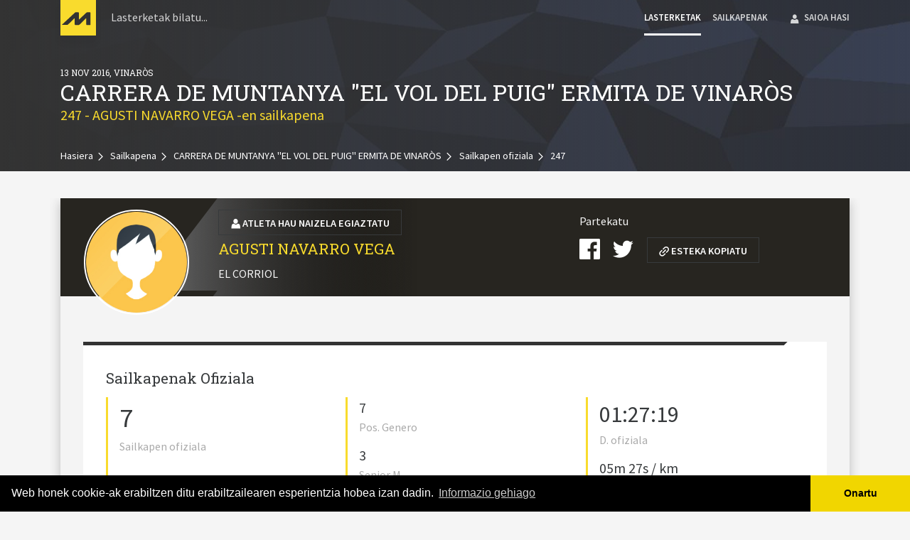

--- FILE ---
content_type: text/html; charset=UTF-8
request_url: https://sportmaniacs.com/eu/races/carrera-de-muntanya-el-vol-del-puig-ermita-de-vinars/57fb716b-809c-4271-814b-2617ac1f1aa8/results/athlete/247/results
body_size: 19295
content:
<!doctype html>
<html lang="eu">

<head>
    
        <meta charset="utf-8">
<meta http-equiv="X-UA-Compatible" content="IE=edge">
<meta name="viewport" content="width=device-width, initial-scale=1">
<meta name="google-play-app" content="app-id=com.sportmaniacs.app">
<link rel="android-touch-icon" href="//sportmaniacs.com/images/app-icon/app_high_res_icon_512x512.png" />

<title>Zure sailkapena CARRERA DE MUNTANYA &quot;EL VOL DEL PUIG&quot; ERMITA DE VINARÒS-e(a)n — Sportmaniacs</title>
<meta name="description" content="Zure sailkapena CARRERA DE MUNTANYA &quot;EL VOL DEL PUIG&quot; ERMITA DE VINARÒS-e(a)n ">
<link rel="canonical" href="https://sportmaniacs.com/eu/races/carrera-de-muntanya-el-vol-del-puig-ermita-de-vinars/57fb716b-809c-4271-814b-2617ac1f1aa8/results/athlete/247/results">

    <link rel="alternate" hreflang="es" href="https://sportmaniacs.com/es/races/carrera-de-muntanya-el-vol-del-puig-ermita-de-vinars/57fb716b-809c-4271-814b-2617ac1f1aa8/results/athlete/247/results"/>
    <link rel="alternate" hreflang="ca" href="https://sportmaniacs.com/ca/races/carrera-de-muntanya-el-vol-del-puig-ermita-de-vinars/57fb716b-809c-4271-814b-2617ac1f1aa8/results/athlete/247/results"/>
    <link rel="alternate" hreflang="eu" href="https://sportmaniacs.com/eu/races/carrera-de-muntanya-el-vol-del-puig-ermita-de-vinars/57fb716b-809c-4271-814b-2617ac1f1aa8/results/athlete/247/results"/>
    <link rel="alternate" hreflang="en" href="https://sportmaniacs.com/en/races/carrera-de-muntanya-el-vol-del-puig-ermita-de-vinars/57fb716b-809c-4271-814b-2617ac1f1aa8/results/athlete/247/results"/>
    <link rel="alternate" hreflang="fr" href="https://sportmaniacs.com/fr/races/carrera-de-muntanya-el-vol-del-puig-ermita-de-vinars/57fb716b-809c-4271-814b-2617ac1f1aa8/results/athlete/247/results"/>
    <link rel="alternate" hreflang="pt" href="https://sportmaniacs.com/pt/races/carrera-de-muntanya-el-vol-del-puig-ermita-de-vinars/57fb716b-809c-4271-814b-2617ac1f1aa8/results/athlete/247/results"/>
    <link rel="alternate" hreflang="pl" href="https://sportmaniacs.com/pl/races/carrera-de-muntanya-el-vol-del-puig-ermita-de-vinars/57fb716b-809c-4271-814b-2617ac1f1aa8/results/athlete/247/results"/>
    <link rel="alternate" hreflang="ru" href="https://sportmaniacs.com/ru/races/carrera-de-muntanya-el-vol-del-puig-ermita-de-vinars/57fb716b-809c-4271-814b-2617ac1f1aa8/results/athlete/247/results"/>

                    <meta name="og:url" content="https://sportmaniacs.com/eu/races/carrera-de-muntanya-el-vol-del-puig-ermita-de-vinars/57fb716b-809c-4271-814b-2617ac1f1aa8/results/athlete/247/results"/>
                    <meta name="og:title" content="Zure sailkapena CARRERA DE MUNTANYA &quot;EL VOL DEL PUIG&quot; ERMITA DE VINARÒS-e(a)n — Sportmaniacs"/>
                    <meta name="og:description" content="Zure sailkapena CARRERA DE MUNTANYA &quot;EL VOL DEL PUIG&quot; ERMITA DE VINARÒS-e(a)n "/>
                                        <meta name="og:image" content="//sportmaniacs.com/images/share/sportmaniacs-results.jpg"/>
                    <meta name="og:type" content="article"/>
    
                    <meta name="twitter:site" content="@sportmaniacs_"/>
                    <meta name="twitter:title" content="Zure sailkapena CARRERA DE MUNTANYA &quot;EL VOL DEL PUIG&quot; ERMITA DE VINARÒS-e(a)n — Sportmaniacs"/>
                    <meta name="twitter:description" content="Zure sailkapena CARRERA DE MUNTANYA &quot;EL VOL DEL PUIG&quot; ERMITA DE VINARÒS-e(a)n "/>
                                        <meta name="twitter:image" content="//sportmaniacs.com/images/share/sportmaniacs-results.jpg"/>
                    <meta name="twitter:card" content="summary_large_image"/>
    

<link rel="apple-touch-icon" sizes="57x57" href="//sportmaniacs.com/images/app-icon/apple-icon-57x57.png">
<link rel="apple-touch-icon" sizes="60x60" href="//sportmaniacs.com/images/app-icon/apple-icon-60x60.png">
<link rel="apple-touch-icon" sizes="72x72" href="//sportmaniacs.com/images/app-icon/apple-icon-72x72.png">
<link rel="apple-touch-icon" sizes="76x76" href="//sportmaniacs.com/images/app-icon/apple-icon-76x76.png">
<link rel="apple-touch-icon" sizes="114x114" href="//sportmaniacs.com/images/app-icon/apple-icon-114x114.png">
<link rel="apple-touch-icon" sizes="120x120" href="//sportmaniacs.com/images/app-icon/apple-icon-120x120.png">
<link rel="apple-touch-icon" sizes="144x144" href="//sportmaniacs.com/images/app-icon/apple-icon-144x144.png">
<link rel="apple-touch-icon" sizes="152x152" href="//sportmaniacs.com/images/app-icon/apple-icon-152x152.png">
<link rel="apple-touch-icon" sizes="180x180" href="//sportmaniacs.com/images/app-icon/apple-icon-180x180.png">
<link rel="icon" type="image/png" sizes="192x192" href="//sportmaniacs.com/images/app-icon/android-icon-192x192.png">
<link rel="icon" type="image/png" sizes="32x32" href="//sportmaniacs.com/images/app-icon/favicon-32x32.png">
<link rel="icon" type="image/png" sizes="96x96" href="//sportmaniacs.com/images/app-icon/favicon-96x96.png">
<link rel="icon" type="image/png" sizes="16x16" href="//sportmaniacs.com/images/app-icon/favicon-16x16.png">
<link rel="shortcut icon" href="//sportmaniacs.com/images/app-icon/favicon.ico" type="image/x-icon">
<meta name="msapplication-TileColor" content="#f9d606">
<meta name="msapplication-TileImage" content="//sportmaniacs.com/images/app-icon/ms-icon-144x144.png">
<meta name="theme-color" content="#f9d606">

                    <link rel="stylesheet" href="https://maxcdn.bootstrapcdn.com/font-awesome/4.5.0/css/font-awesome.min.css">
            <link rel="stylesheet" type="text/css" href="//cdnjs.cloudflare.com/ajax/libs/cookieconsent2/3.0.3/cookieconsent.min.css" />

            <script src="//cdnjs.cloudflare.com/ajax/libs/cookieconsent2/3.0.3/cookieconsent.min.js"></script>
            <script src="//www.google.com/recaptcha/api.js?render=explicit" async defer></script>

                            <link id="main-css" rel="stylesheet" href="//sportmaniacs.com/css/app.min.css?2.0.143">
                    
    </head>

<body id="the-body" data-spy="scroll" data-target=".sideNav" data-offset="80" data-route="Athlete:::eu">

<div id="fb-root"></div>

    <script>
        if(window.self !== window.top)
            document.getElementById("the-body").className += " iframed";
    </script>

<header class="layout-header">
            <div class="topBar topBar--fixed topBar--small topBar--withSearch"
                id="topBar"><div class="topBar-container container"><a class="topBar-logo topBar-logo-sm" href="/eu" rel="home"><img src="//sportmaniacs.com/images/logo.mini.svg" width="50" height="50" alt="sportmaniacs logo"/></a><div class="topBar-search hidden-print" id="topBarSearch"><form action="/eu/app/search-races-by-form" method="post" id="topBarSearchForm"><button class="toggler topBar-search-close" data-toggler
            data-toggler-target="#topBar" data-toggler-class="has-mobileSearch" type="button"><span class="toggler-icon icon icon-left"></span></button><label class="sr-only" for="topBarSearchInput">Lasterketaren izena</label><input id="topBarSearchInput"
           class="topBar-search-input typeahead"
           type="search"
           data-ws-source="//sportmaniacs.com/eu/api/races?prefetch=true"
           data-autosubmit
           name="nameRace"
           title="Lasterketak bilatu..."
           placeholder="Lasterketak bilatu..."
           autocomplete="off"
    ><button class="toggler topBar-search-clear" id="topBarClearInputButton" type="button"><span class="toggler-icon icon icon-close"></span></button><button type="submit" class="u-d-n">Lasterketak bilatu</button></form></div><nav class="topBar-nav-wrapper hidden-print"><ul class="topBar-nav nav"><li class="nav-item topBar-nav-search  hidden-md-up text-xs-center pull-xs-left"><a class="nav-link" id="topBarShowSearchButton" data-toggler="" data-toggler-target="#topBar" data-toggler-class="has-mobileSearch" href="#"><span class="nav-icon"><span class="icon icon-search"></span></span></a></li><li class="nav-item topBar-nav-races text-xs-right text-md-center"><a class="nav-link" href="/eu/races"><span class="nav-item-text">Lasterketak</span></a></li><li class="nav-item topBar-nav-results text-xs-left text-md-center"><a class="nav-link" href="/eu/results"><span class="nav-item-text">Sailkapenak</span></a></li><li class="dropdown nav-item text-md-center text-xs-right topBar-nav-cart cart-container"></li></ul></nav></div></div>
</header>

    <div id="notifications" class="u-pos-f u-w-100p u-z-6">
        <div class="animated bounceInDown">
                                </div>
    </div>

<main class="layout-main">
                    
        
        
                        
    <header class="header lazyload" style="background-image: url('https://s3.eu-west-1.amazonaws.com/sm-fotos.sportmaniacs.com/back/resize/320x75x0_default_dark.jpg')" data-bgset="https://s3.eu-west-1.amazonaws.com/sm-fotos.sportmaniacs.com/back/resize/320x75x0_default_dark.jpg 320w, https://s3.eu-west-1.amazonaws.com/sm-fotos.sportmaniacs.com/back/resize/640x150x0_default_dark.jpg 640w, https://s3.eu-west-1.amazonaws.com/sm-fotos.sportmaniacs.com/back/resize/960x225x0_default_dark.jpg 960w, https://s3.eu-west-1.amazonaws.com/sm-fotos.sportmaniacs.com/back/resize/1280x300x0_default_dark.jpg 1280w, https://s3.eu-west-1.amazonaws.com/sm-fotos.sportmaniacs.com/back/resize/1920x410x0_default_dark.jpg 1920w" data-sizes="auto">
        <div class="header-stuff container text-xs-left">
            <h2 class="text-uppercase h6 u-mb-xs u-fz-xs">13 Nov 2016, Vinaròs</h2>

            <h1 class="h2">CARRERA DE MUNTANYA &quot;EL VOL DEL PUIG&quot; ERMITA DE VINARÒS</h1>

                            <p class="text-primary u-fz-lg u-mt-neg">247 - AGUSTI NAVARRO VEGA -en sailkapena</p>
            
                    </div>
                    <div class="container container-breadcrumbs u-pt-md">
                    <ol vocab="http://schema.org/" typeof="BreadcrumbList" class="breadcrumbs breadcrumbs--light u-mb-0">
                    <li property="itemListElement" typeof="ListItem" class="breadcrumbs-item u-m-0">
                <a property="item" typeof="WebPage" href="https://sportmaniacs.com/eu" class="breadcrumbs-link"><span property="name">Hasiera</span></a><meta property="position" content="1"><i class="icon icon-arrow-right breadcrumbs-separator"></i>            </li>
                    <li property="itemListElement" typeof="ListItem" class="breadcrumbs-item u-m-0">
                <a property="item" typeof="WebPage" href="https://sportmaniacs.com/eu/results" class="breadcrumbs-link"><span property="name">Sailkapena</span></a><meta property="position" content="2"><i class="icon icon-arrow-right breadcrumbs-separator"></i>            </li>
                    <li property="itemListElement" typeof="ListItem" class="breadcrumbs-item u-m-0">
                <a property="item" typeof="WebPage" href="https://sportmaniacs.com/eu/races/carrera-de-muntanya-el-vol-del-puig-ermita-de-vinars" class="breadcrumbs-link"><span property="name">CARRERA DE MUNTANYA &quot;EL VOL DEL PUIG&quot; ERMITA DE VINARÒS</span></a><meta property="position" content="3"><i class="icon icon-arrow-right breadcrumbs-separator"></i>            </li>
                    <li property="itemListElement" typeof="ListItem" class="breadcrumbs-item u-m-0">
                <a property="item" typeof="WebPage" href="https://sportmaniacs.com/eu/races/carrera-de-muntanya-el-vol-del-puig-ermita-de-vinars/57fb716b-809c-4271-814b-2617ac1f1aa8/results/official" class="breadcrumbs-link"><span property="name">Sailkapen ofiziala</span></a><meta property="position" content="4"><i class="icon icon-arrow-right breadcrumbs-separator"></i>            </li>
                    <li property="itemListElement" typeof="ListItem" class="breadcrumbs-item u-m-0">
                <a property="item" typeof="WebPage" href="https://sportmaniacs.com/eu/races/carrera-de-muntanya-el-vol-del-puig-ermita-de-vinars/57fb716b-809c-4271-814b-2617ac1f1aa8/results/athlete/247/results" class="breadcrumbs-link"><span property="name">247</span></a><meta property="position" content="5">            </li>
            </ol>

            </div>
                </header>
    

    
    
    <div class="container">
        <div class="summary-box">
            <div id="athlete-card" data-dorsal="247"></div>
        </div>
    </div>

</main>

<footer class="layout-footer">
                <div class="footer">
        <div class="container u-p-md">
            <div class="row">
                <nav class="col-md-6 text-md-left text-xs-center footer-legal">
                    <ul class="dottedNav dottedNav--dark">
                        <li class="nav-item">
                            <a href="/eu" class="nav-link" data-no-current>© 2025 Sportmaniacs</a>
                        </li>
                        <li class="nav-item hidden-print">
                            <a href="/eu/legal/policies"
                               class="nav-link">Ohar legala</a>
                        </li>
                        <li class="nav-item hidden-print">
                            <a href="/eu/legal/cookies"
                               class="nav-link">Cookie-politika</a>
                        </li>
                        <li class="nav-item hidden-print">
                            <a data-ajax-modal href="/eu/contact" data-replaces="#contactForm"
                               class="nav-link" data-toggle="modal">Kontaktua</a>
                        </li>
                    </ul>
                </nav>
                <nav class="col-md-6 u-fw-600 text-md-right text-xs-center hidden-print">
                    <ul class="dottedNav dottedNav--dark nav">

                                                    <li class="nav-item ">
                                <a class="nav-link"
                                   href="/es/races/carrera-de-muntanya-el-vol-del-puig-ermita-de-vinars/57fb716b-809c-4271-814b-2617ac1f1aa8/results/athlete/247/results">Español</a>
                            </li>
                                                    <li class="nav-item ">
                                <a class="nav-link"
                                   href="/ca/races/carrera-de-muntanya-el-vol-del-puig-ermita-de-vinars/57fb716b-809c-4271-814b-2617ac1f1aa8/results/athlete/247/results">Català</a>
                            </li>
                                                    <li class="nav-item ">
                                <a class="nav-link"
                                   href="/eu/races/carrera-de-muntanya-el-vol-del-puig-ermita-de-vinars/57fb716b-809c-4271-814b-2617ac1f1aa8/results/athlete/247/results">Euskera</a>
                            </li>
                                                    <li class="nav-item ">
                                <a class="nav-link"
                                   href="/en/races/carrera-de-muntanya-el-vol-del-puig-ermita-de-vinars/57fb716b-809c-4271-814b-2617ac1f1aa8/results/athlete/247/results">English</a>
                            </li>
                                                    <li class="nav-item ">
                                <a class="nav-link"
                                   href="/fr/races/carrera-de-muntanya-el-vol-del-puig-ermita-de-vinars/57fb716b-809c-4271-814b-2617ac1f1aa8/results/athlete/247/results">Français</a>
                            </li>
                                                    <li class="nav-item ">
                                <a class="nav-link"
                                   href="/pt/races/carrera-de-muntanya-el-vol-del-puig-ermita-de-vinars/57fb716b-809c-4271-814b-2617ac1f1aa8/results/athlete/247/results">Português</a>
                            </li>
                                                    <li class="nav-item ">
                                <a class="nav-link"
                                   href="/pl/races/carrera-de-muntanya-el-vol-del-puig-ermita-de-vinars/57fb716b-809c-4271-814b-2617ac1f1aa8/results/athlete/247/results">Polski</a>
                            </li>
                                                    <li class="nav-item ">
                                <a class="nav-link"
                                   href="/ru/races/carrera-de-muntanya-el-vol-del-puig-ermita-de-vinars/57fb716b-809c-4271-814b-2617ac1f1aa8/results/athlete/247/results">Русский</a>
                            </li>
                                            </ul>
                </nav>

            </div>
        </div>

    </div>

        <div id="fb-root"></div>

    </footer>

    <script>

        window.FixedFixed = window.navigator.userAgent.indexOf("MSIE") == -1 && window.navigator.userAgent.indexOf("Edge") == -1;

        if(!window.FixedFixed)
            document.getElementsByTagName( 'html' )[0].className = 'fixed-supported';

        window.config_data = "eJzNfW1z4zay7l9hXOXKpmrkzCTZvEzl5FyNTNta25JWkpOdqTmloiWOzEgidShyNuOc+e+3G+ALXhogSCn33C/JWHz6AYhuAI1GA/zzLE+3Z6/P3n/9/uvDPkmzXRBHwfJwsUx2Zy/OHvrw7KHf+/6bb7///sfeN/BTsI/gt6cs2x9eoxT83Qv+fbhQpdmT919ziYssDaI4itcHSbb8lRAGuWWyD9M4WiaSTPzyp2Xw+N0frz5chH+EyzwLe1hAmPf+HR6y3quLYBc8JzFWiRHt02Ql1mW/iINdCJRimcWTfRpm2acSMNMBH8P0ECUxPPzm4uXFq+++hd+p35YHfFEofx9tQ/j7d/nPVfiYr89efwi2hxDAwfIpXIRx8LgNV2evszSHH9kLl39cvQHxVy+/f/Xtq79/+8PL77/76acffkKeIAsXH5J0F2Rnr/8E2g9BvoV/np0v4WmIhZ6vvPNH7/wt/p3Lf+8z5e+t/PcyUOTxHfGPFf87lfg+ww8JaOOANblJduHr169ZDd5/HWLzFT8x0vdfw/+qn1i9AJULP8X8p7j+6UPKfoL/VT+xFwANZ8JP3Jjhf9VPKadPS3r2F/x7FP6RTYNleBArCjj8SXlcVZp+XL2A4XH5MvTj6sXox9VLGh6XL0w/rl6eeMyfFL8OtsHhEH2IlkEGxnygGiY8gHFZsGIrNWHFJmvECu3XhBUbswkrtmwjVmjmJqzY5lYsh1WQq3y7nQbxBodJwibxf/zh+6//DD+GcfZZF1It1UlItV83IcWqnYRUW3cSUnuAm5DSL5yE1N7SLFT3IRrbz562YRb6+PfkKcmSJs3uGaiigH+skvQQbI1kNo23JrNZQnsyi4W0JrNZTmsym0W1J7NYWmsymwW2I6Mt08bxcAhTHJcGabiKMsVQwft5/3UOiMWSPwZRZKcFBaNsJygYYEvB2tjaCQqG1U5QMKKWgrXBtBMUjKOFIJOx4WdhkC6f2Iz05tMkTT5G8TIkh6kDQ4LovkDZxPWBqZW4PhS1E9cGn1bi+nDTSlwfYNqJa0NKK3F9EHEXF4eNJilHG4F/8x91cRcbsYi72IhN3MFGLOIuNmIRd7ERm7iDjVjEXWzEJG63EZPUFaxTiTmFY3uMrvf4qYfLWVJQnVOcBdU5xV1QmVOcBdU5xVlQnVPcBZU5xVlQnVPcBOs5xYBnyOs0yffkILHGJ2Ao7P+fVbw+Ktjx+jDQgNf6vR2vd3Q7Xu/ZDXitK9vxet+14MXOSsMGyW4fxJ9IRS35M5Ap/[base64]/[base64]/bgga70Ys5G1XpJZydouzGxkrZdnNrLWizQrWdulmo2s9YLNSNZi2Wbk6DZHSJyWntBtdmjP3tmo3di7WrkTe2ezd2Lv3A/c2Lt2DCf2zj2lmb1D19FIp+EaVp5hGq7u4P/X2+SxYQMirQTsDOa+4spg7g/ODEabd2Uw27Urg9l2nRmM9unKYLZBJwbKzhoEXYfiJhKnEbexJi4DayOJy/jZROI0TDaROI2GjSQug14TidPYZiVpGMIUWfPhyUOYfowYi3BoraSkpQXT6iAt2FQX6dqYOkgLVtRBWjCfLtK13XSQFgymrTQTbCnUwkYqsyNZXG3FzuJqMw0sjrZjZ3G1ITuLqy01sDjalJ3F1bYsLM02ZhHuZ1m422ddbA4PlTBh/GUXRFsrfWtjbEff2kpb0rc133b0re26HX1rg29J37YntKNv3UVa0LfoO0bWwVO43Nwl68ht5A7y7MnUMSWq5h7jTNXcO9ypGnuCM1Wz1TtTNVu4O1WjNTtTNVuuG5XNSm0M7kap2fqWlSvTdBjCKZoOQzVJ035Ipmg6DL0UTYchlqRpP5RSNB2GTI2m1dAoSs/y3S5IP3WzuyUafZJnGlcH4zNydbBAM1d7MzRydbBFI1cHgzRztbdKI1cH06S5WtmnQjEJPu3gQTcT3XNhjaqDhZqoOhiokaq9fZqoOpiniaqDdRqp2huniaqDbZJUrUxTZhBcVDb/49W/spkWlzS62/0Cbwm20+s3cZ6UXr+v87T02q2eJ6XX7/48Kb1+Q+hp6bV7RE9Kr982ejp6xnwq1vlTEG/eJrncmXafevs0+RBtwybqDOV7n5LcSi10pFNTC53o5NR1Bzo1tdB5Tk0tdJyTU9ed5tTUQoc5KTVjPSnjOF2pc08HfvgtQaL60ilLUcd1n1ZFHded2hV1VPdqVdRx3a1VUcd1v3ZFHdUdWxV1XPd0L6prd7WW4KdpknZb1IQoambssLZpYOywxGlibL/SaWDssOBpYOyw7mlibL/8aWDssAqyMbZaDNmIiPmoFW1z1yGmob+ohK7W36KEjr3BvYSuvcO9hK69pUUJHXuPewlde5NjCe17l0zMFlsCs9y/WNisJ5DSEkJ/[base64]/dgpeyks7AS/pmx3Lq3hknege9tskWP1VnYJiP13XIOt+sg5Csp+sm1Dsp+ssFPvpugzJfrKOQ7Gfrvto7J060XWYLBMtRsDmo3Xx6D1+KSaPsxS/FPPnPjlkwXYADxRx1aVpKa66MW3FFdelpbjqrrQUV12UtuKKW9JSXHVF2ojX7oeLlGB+vwbbaBXoKyjdlfnIkaFF3uoOO8hbfWAXeZvj6yBv9XYd5K0urou8za91kLc6s03yBg+WFmNfY2xvO2CJ+E3N6/KTjVZGJ2tqxehkX+0YXSyuFaOTDbZidLLKdowudtqK0cly3RkbbFklug4zTLrQ7xXTKYoMC1nCaqmkhNUSaQmbpZESVksiJayWQkvYLIGUsGpalzBosgYKRjBJHQI8ewQZRa2atItaVdogatOtXdSqZLuoVdsNoja120Wt+reIGgyhlGBhmQU7nLKIDov6JCphD/zcAAvNLFCgQVy1iZbiql20FVdso6W4ah8txVUbaSuu2ElLcdVW2ojX9kJIXSXpOskmweHw7yRd9X8P/jCayQcGNcnQtmGXoQ2iQYa0ArsMrXq7DK3vBhlSyXYZWrMWGVWdBqgpWMThvX0Bo+TIMJCDHBngcZGjQjcOcmRQxkGODLe4yFGBFAc5MkTSJKcEP3T4LDwcMOoefKRm+gN/[base64]/ARbE1T40FoDVPycWgNU/[base64]/yTO2Vati1eaxYdW2smKVhrNh1Va0YdUmtWKV9rVh1cY2YuuW1yGT8WxOdHdZTwVI+74pBdI+XUqC1K+SUiDtg6MUSPuWKAlSPxNKgbQvgGqgulvLz/r/6P/L1IYXvx8SDUk2JIkkW5NGUk1KIsl2JZFk49JIqoVJJNnMOlJpawEA9ks3Nr/go0IQjawgiMZVEXqjKgiiMRUE0YgqQm88BUE0moiQGos/mEXrON9TkQz2QERo8QsNoUUtdIQaq9AQWoRCQ2hxCR2hRiM0hBaDkBFC5EF+YOrDHFZan4yl243G0i1owJJtSWPpVqWxdPsasGRL01i6zQms2volBDe675NVvqXi2bjNvdixpypUVYAFqra/[base64]/oOQXoZ7bfJru33ign+FSeimI/sQhbmI7uPjfm4rmNhPrLbWJiP7DI25uO6i4X5yK5iYu7cTTTCQRJ/iNIdsQbrQr/kbBQ9lSJxQnoqn+KU9ETyxQnpqUyNE9JTaR2npCdyQE5ITyWMnIq+Xlsfx3r/acLvU5M7Un3PmoIh7xtUeaiLAlUMdcOfgiGv5lMw5J16Koa6DE/BkLfYiRj2WH1ELPPEG+r23K2WoIYLGymo4cJFEkpfmEhBDRceUlDDhYUklL5wkIIaLgzUoEqLSwjMsnJr/bJn6GJWTZjFrFqxiNk0ZBazasssZtWcRcymRbOYVaMGMYN2ZTT1vVdRpg68iGCDYmmwQZ0GMK1EGmxQHQ02KMwAptVEgw3KIcCaSkSMcLDKohDhkBUp1nxdLV1a49WztFjjNbKkWPOVsKRY8/[base64]/DP1QqWD1EW7j4reCoFw4an0jGseCI1w4an0jRseCplw4on0jdseCqVw4ivQ08G2CRYbtxVhf8/oAgl3ag4q3SjGu3STUq1Sjeq2CrdqHC7dJP6rdKNxmCWtpiGJDQNd8nH8CpNdlYrSRlMMC5NjraPZjnaMhzkSJtolqOtoVmOtgMHOdICmuVo3TfIqVrX4JPgk1XP++CThKK1qqJoHWooUmMqitaPiqK1oaHItldRdEtLKLVd+UN8Unw1b3wrN2kZQhM/VaTChbZ1gQuN7ASvW9sFLjS7C1xofyd4rQgXuKCRRjgnbkIR39/QZN7LHxegxG0qcxC3qdBF3KJSB3Gbih3EbSp3EbeYgIO4zSSaxGkTMUrdjmlDKT522Su/[base64]/fgmdYJndBWrcjd/pAj+rGO1yGwKjXW9DYdQLbgiMdsUNgdEuuaEw6jU3BEa76EbF1HNS8ejXMD1E5Od3PvInF/unvYRT286EU9vPiFPa0IRT29GEU9vSiFPa04RT25TE1e0qP56FGb9/lGjgA7j57BmB1S9FNmP1S5EtWO1SZDNWvxTZjNUvRbZgtUuRzVj9UmQDtlaACpmkyR+f1OaPcBoNttvPAkBqcwogNTQJEFuXAkhNSgGkdiQBYuNRAKnFNEDRTOLvg2C7zLfaZzL5dTcplPMn/FcFancHmYDazUFGoHpvkAmo3RpkAmp3BhmB6o1BJqB2XxAJrE1Rev5btFqr19uHu8cQ02L2wTr8fPH7QYQJTWyDCQ1shdXNa4MJjWuDCU1rhdUNa4MJzWqE8drrT+fhQWnTDH6pHwitKD8Q2k15ULeU/EBoG/mB0BrKg/r95QfCGwsP2G/s788vzrZ8tg4xkwDWj/FhGxQHN/48u74bv+nfLW7G9/7iTX808qeAvM7T0NukSQxLTBBYh94BP2SzC9Iw9qJ1nuZB7K3COPDC52CdZ0hcEN351/DfyfhuOBj6M+AaPwWpt+UuroIajMe3HMQH3h7eFJxFGwHo3/eHdwC4CbeP0Sr0wm24yaBi0SYRUJP+bPbbeIq3Dk+CQ/AUZc/C07l/509uxiMfHs+B4AO8V7ARng/vWSUuw8ckToNNKj6c+rOHO7xvchZE202wh5cWH/YvF/fjKTIPQSxP08hbh09RsE6E2k2HI2QY7vZptIvE1roc/za6G/cvWemHTZCuA/Ex1Ho+xqr14cHzJhIrxp4Jj+onvw4vfSb1BlpMetPL4eRufN/H0qqD78WjwXg07w+wmrd4Ue4my4WHo/49e8Vn6e1nD1N8wOr3GOEzoag3w+n85rL/Fh7+I4iS7DnsrfALanVd+nPkvFR+RAF/nYvl3EPVbtAGom3wCO6n8Oit30d7fUilX6/90SW34zAOU9FQ7vt3WOh19JzE4bNkQ1d+8dDfgSJ35dN1GK/CdPFSlSp+f2US+AYe3Ed/hCtR2YOHe380X8zfTtirJygWZ7m3S6RGGA3h6ag/EhQwRAH8r2Tzk/F0Xtj8PpHbYDSuypOKWkMTElUaPdy/YU1WI0Ghj4FkWIO7hzdoINv8Ufi1f3kJnWRWd1KxY45nc2Zcl1j/CX731dskEmTUnw/Ho/7dcI6qHwXPMDIFMAwE0usMxg+j+fQtM+rnCAaBvPcUQm8LtnJ50/Gvw9GAFZYmj1GcPUsvwAu5iVLx11n/V2YUmEEjYG/8we1iOJoNpsMJVrHoAD0YBqFqXriOgudM6q7TPiv5LsCPfm1CUaf4CMcZ1tHjxyQVx7hfuZL8Dbz1diVWbXgpanEIQy6e2NpgI3mrUlOBUmlAXqXJOg0yYcAdXw9HfBRLAu8pOETS+FS0WAi8gfJgMSsatAcjszZeLMbT6/5o+I7ZTj/OEphanmGkDGGq2EQxlJSm0GAxNEbs/Q5/COWO/H/hW93AqBnGa7lg/1fkwydSJ53618PZ3J9i8ZdD1Ara3c+Bt9wGh8N/fBmHOcxX2y+9DIbSMPuPLxePMPltvvSe0vDDf3x5Dv7T+Ze/gAnGqwjbEKoFdp4+woSRe6C0XYRTw8/gc/3S23hgiCkMXDDVwaCdXZDVuL/3p4NhH+eoGfZBeNcoWB56IbSWty0tAafNGOfNTQL/wM99ogoDaJEDDo2BUJRUUNnK0utuigHa+xBlf4AtriNo5tzDoREoYBpKPDBlmKJfeF7bpnFpGXO7CL1FrjLeyB7FOXgCyySGSdzbp8kyPIARh15xWnQZvc9fvvzwbewF0G7eEg0nDbz3+TcvXy3PMR52zv698qLdfhstGQp+3WdBLfrJW+b4dBdBx2Ds0ADFC78/42/8/qxokvdncfCxt43ijVc0DjxirfH+DJsDv9+3DbCLJefvz3455F79A2uIF94hP3jgtGDx4SqDSh2wzGUQL8OtVK1dsmJHLavfXnjBKtwxwVdMiHgb9uuh1iFZYf3tpHdYokKXMKaGB3wJ4U+kz7kKRMtlb3bxPhas/e385h7HJ+i92U7sjnfjAQzc7/qX4ykbmavOX0MeRjBPDa9HPvo4/mEbRtok9Jvv45jVP0gjPvNiKidGdchmfN5FR28jj7Iw880XMOtM56zIh/3h4uICOkQQwZtvwGH1VnwA/EL0AP37yXgxm8AstJjd8Fl1fgHtsmXnMqf90e1wdD3vv7nzF4P+HKa1CgaT2oW3CcRuAI/B+4U+IGLqx+Orq2ExZIw/QGeTPGNwKe94W4fS74Px5O3dcHTLWjELNziP7iNp+unf3fHpRWySu/5sDhXiHmj/eQO9dh+Llb0a392Nf2NuWgqNJBLyR/Di9VPo9UKzQXuLT2Xn+A6cY3+KiroDFaaSV114/lCxycMEEL+Fj94TGOXG4/GWXgCaSoPHaFuNM9XfxewCw8hhH6bY0aEJQfoRhtHoGRcmwSqKhTfsDwb+BF9/jOOW8H7ouQ9HV2hlw2pQ1v33qT/oT+aDm/7Cn06ZpU/DQbDPlk9BL4TyWNJmGFx49+EhXIXPLzxwPZLMewwyNLdnqOwW1cUux2FLJhhSX3+F63yw0sXDBF1htNUxuv9/wLSArbmBuSN4BjcjBx8W9AyvhZEXtiIAT6w/vJdcDWiAEKeFxAvKtYIXbfLDOohAMl+FXwjS8361cAgijovqx/fgrYFz/2Y+nDOHuFp84BQDC69CE2uczaF+CczdoCEYq59x2SiqySs2nQOmDpG+5K5fQKo5eO2HiJRZDKY+zCvSoojBoU8ksGbFk9R5gK+8wWYu+z1yjfzfio48K7jA8Zv2r4vFH3plYFWgNWj2x5ARMpvV5dhAUS4bcb2UJtseKoq/x4p7eKosNLuwApPevL6HTBW4KlaA5zFMPOceVHBLNhkhWq0DpaIeq0UhdN/hiKNh5TO6ZEspWHuhRxFIz2/A2xlPuet8yJK0GLJqwHzMV27XQY7py7hoh5pPr2EoLtfmaFH/8Ad8KZ3yxTyseEPmCZMCpY3IflVpZ+gF5YWXeWD+CFrmGv5agnewMZG+eZjPx9wT5mMBiRICCny03XivXnrgA+VZ/uyBrYOy0erzC88HY0GvHS1nBT5ZjuMReEhs4ApXlTV4wY79BKjgBXPYVsWb7MuQBVgdLmleQ62Yvw61uucREBjG3/h31RJKiYKo4MkdzIM34zu2CI7z7VaHlCPZG1hqJbBy9Z6IAAtr11wqoGqhqkJCvIWASVU5u86zP2DAhkHxe5gyoYfgx5FpwbKCpAibEHAmq1sOxlq9tlP/3sd1bVXbW5xjcNGWBWw1Usx3tQQ3BFT7sxdsQcEwhihKWidrUCfq8j+92y0sxmBsfgrBK7yQmMDc74dzaclFARYY/[base64]/s3l9/gnF31aJi8AzaJhzGYCrhPVVhkw52NxxDjm8xEMASGU533JkrRXNBnwbn+C7lORdisqrYQOyNQ9sqXqLL+nCtENzfibtNzJlYZx6O6F0GzAq58E3Qivn8pPoapE9wh7IDQ8uLrFsSKMuSRyhCx1fDyCPF78hT/H/wu+sUy2VFwbeAqzbDs/YKEebDaeD8fdsF2+wt/PW18gUUQf24gPGJ0ouhgrXw1hB+0evKldm6vbVNlGeti8DCdFnEmPnnthZHbLAZOhVQhPkWVFepUn/Jty0YUtMJWZ1mCHTAzSLvNKIJkNaQLw99T8IwedZ6pna4Ys2+Zc8GHVFVrbuO2INC/w30CFrsMmF+a1aM2G+mE6cE4YmO7g7+Up3zcLnD+v6A5eASVcpSYsp6rEfwFH6fMU71Qg6opmqqAy+2r8cOoWGy/YDqEWcCTaxNTxXI3CPsKn2xgLQIO5CaSalLNe7f6VDfz+9PBDZ/rwSykcbX2etmuVTk5EBKySQlrKiYEk9uWv7Eo61/jAp8vuetQM3TQ54x74zq46t01HKwhTDVy/s/aVRX8d7Uy/fnNnT/3F/988Kdv6ykl2zLwGxtYfmucPF94K2jYA/g9bJ7AMD9bEYHWwBtinKbyi05RVblPonEDQakq20yw4ORa3pZ1IjXDxNSaKAXMx5M3/[base64]/sJdg7msmeh+hj4L3n07BxaANzN9TmuX2G1GcrA0Xjq/xP7FHjXMF/gHlCxVbDO+XCL7lheOK1sHi32ApSGn/v9e7UtZcSVDxZYRKOuwBPHsakwW7bvdaFo8srHUAb+T8UIAdNfh/5vi2KgwLctbo4+x/L5tF/rXo6z+tc86nCLuxwJ37QjYrFlFNYIu/ZHJYZvCauAmoR4UsZkmXwdmJVgl+PpjIEu+Qiq15Tvnc7LDUv5YbW7ecPcK/W5EDG+vPCSOmgsoZRdeulZ8QqXxheY/cYCisN1mGqaeDO8ZUYMxW62pR2L5A9soE2g6hudGGNlrLNjMP2gPi5CcMw5EgNvBhz4o3MViwFY8pVYOL/YdTVF88vNV5yUNQZtx7b/ML+xRWWWpT+V1g4PIScP92y1XS5jYCENnoEoUo6CN/0ZhrLRVGpX8ln3s3hgTGTQ1kHv5IhGuTSpBHDbcTh68OVdgfox88iEypBV4N5n5a9xBzSJVwnb7UU/P8euz973QqQnZsTSpisMuTwWl9J1ZXFLHB31MpVIam5xF199v6ZmE5w3lj51wzY8MPJauu9M4KnY32b7BPGmypm60OXqoDtf6bPHA7TF8eC2YmXZWetkh5MGj+QyHG6nM7emApY762LIWEfjLgjla5YbIdXozORwP0kuhW8qHSRPSYHKRVSzPl0CGh/Lkin4b8s0NLZRDmIwvrL5D/zUZ9zZ+E9VUti7wIjTM8aNPKgmmjL+8x20XFIEkyRBmKFm1+O6ptdJwArK2V40i+P4Y54rRwWnvZ53J+z4h0Uo/UU9N4a4xmXBCrG1wDBH4M/dQ8mo6FcVuSnfRBH4phK4D1Yp+IKYewBmB74jHyMFA8D++Jyz/RCNhe8LVYsG5fm39aYNdOGdF+0P+Q5WDNsk9Q5R5gWgpBe4v3+AYTCE1ZwXrKJ9dIiW4NrA4BhlF0Sp3xal/iPhdWStrGC+O75kipQouO4VvFM2dSUNL5jeUFQ68x5BK0XkTNzFYQaxidIEll2baIc2wbwQ7iWrFaF6mwIV6gDmuGGu5ybRiuG/Ckylc1fy3PswJCn+vGTFQiYLLUovoxhwNrz0cZUy8wcsXUTbhw1U5HDu35cwNlvjHMtnERLKaz7tlzkoQ7Yhw6tvEHCoL0Ni3kMRc7lNOND72zDNQlyFsZaBrsfm/q9Iee4tzmp3ka2yt5t6jSDjC1eY58reQ+WqYSSNDFUsM8HEIQSm5X16YdKAbeWmNNTDHc/6TGH4jbQql4TqctFccAs7Id5rI42NklS5EiuE3kV5mgVrTP/zVmK+LVlUmXnH9VQm21leg7cfXw8K1SPbcD6eC4lkTOYaY0cY0o6ahIlkXRZdIDqPVDm5M2hFOOmj1EP7KhispniMyS1sOz2I9wnb2SZhhCpViJ7SkaTAmKYVsk1uJxNASu5rioMPy7JjHRETUgMJXCwdxgAp99Prh7z/V4TCIBBAUwujAENP/Tl4uzyn/i2LNTznmBfjCenyDF1bUzVdnLMDpOcsGhxVvXoVFKkNKFbOHuBmigtNXfcisFhPMtBFuQCjgGQWkArCxfGsXB1v5GmJgF/22cztgwOfRQdsAYr07fih8vZ5oEEBzfw7H3MriTgDahcM8JFnUxorgxE4NY6FLyANK8SUqLWKOKW/8Aql1WqVhGDomAAb2uw82WNegpSYbhT5bSwJyVnrkhRTh7K3sEejZzlamMm7hxVjiMm9fBcFqs9zMrb5I1vmsWAxn255hKcIYyrtR5mbHN6osaLFMZy46q9htpZVsS3MbjaHhpjNhwPE93j2mWZ9C/W91P0Zte7ezwcMGKx/iRN8bQxS/sxubcHf6jGgTqq9fwtGi+HNUVRvOHuPeZqXycPi5EExXIEXwfZq3rCFwR6/DJLEbFlQBPraMrKZjNlVVqtDRywuoQMIC3CcfXlHy5hgHRoIeKpbsQvCgvr1lFTrqrKt8yWY3XktUe5J1EI/P/5SRR2hgR9/6aUigy4qbmrBfPXCY7HxQiBSzVnq4nrp5/[base64]/hGxVMEw05Br+hTrlD/EjyZ8QLTZNE/Dp+KQKQEYnaOMMEg77g5V5PxM98mkgWxk/d/hTEJY71npv0vrUbcV2d10YzCeKCPZfpWQSk+9p0V6a0LWNnBK7BBtGx7cELWUczHUw4qHMpKhUVaIUuArEDUAb/CCkTrqn6dPUz8afHohmmlArAaT6bjywfwka6mPndU8fKhTfkUrJaF2Lgt8VdUJwP26/1beEceomUTV1g1QDHuli2DsSceE9GG5no8/fPlZz8NYvCCoS7sLMH//Pnqs/eqGJVZWKMOr/zPf716AUuB/4JpIsnBq6JRRFSuKBd338qS2VTATxCEdQ2KycD7+TH13n/9C4+4PZZvskkjKAMWIXxgwOToOhHQkOMaC1khFXTk/4ZbuqzFhRRrnpCzqWB1tokI4+mC0p4ph1fZFXXOX5H3AhDJ9fCZ090rFhLC4lFEcVL4ZT59GBCLTZ6v+3t5mAB9RVwUYDZOxOLiZb4llaRSDfjl1FYfiCsyBSXAYng15Vticuuyc2l6PK/e5oyVl2LLxfHDXIrLBvyNcOjlpyqC/JAHF94l39d4zp/5ciBi2f/VivLCxF0l3IgLUVhhYv66qgtFqOyekuQhqVS4GNebB+Mn720YPH0hPBJT/afT/m0fnN133puH6cP8Yd6/HXvDd/6o59+DnfS/KLu0IlcfWGCuI+9eOMtgy4qFzW/6fJ1/H2GzwPMUJpA1tv4exhYmx45KrLB/wSgMDrYoL3vU9+BBSAlFWjIqtybejjz+jQlYRT5rFasoR1GilGrkci2rPvTHckcxIx3zFWKx21SnQXhNvL/FeOYLFljnxTXu52Vy/FcXHuuZv+cHbukxivOJV3Cn0G9Hh+q1oB/qJXxscJZnddgkX3DqoPJ0SoUV/t8jUG6DQqMwdhRVqQ518GQtjGlzX648AMJJLsT2LPbefj7sg/iXKpjOE+pZ32NJtyyvYxc+F6lxezXZHVucbxjWowUOFDmOFHxtmgavvXNMIM2SczaoB08s8I7/LDPxy6zFgC3yn0H9wAcebMxGHCykyEJjJzMSUCyuyrDmYq/xfR5hILYGYr6jheJoFiHMKqloxFfjsbpt6mUsMyAoUbOb/lQ8JoOnS9jAhQ5YoqB4CqJ4GIidB4UxlmdqY/kYWirdtiRlg1KB8MJiLVlk12CLsapntTkVp24wXajc9L3lZ20qD7R2cMvasQTP6h3QwoNX42R/+EIGSONPH9Za0/HsFmabkQdj0XzmvenPPf96PPIu+xeK5HjK4jYzKSdGxsgDxrgaCOA9YSA4iOoutJUFdUfgkz3vAeysR5CuWALki3IDG5fy+6Byidl0nCY4HxWjPWu//0/qQrdLNTr8baQOQ195Ph+H4hfiIEpXF8+6bL09mMUq8b76SytfjCd+SQ9j0nN4KGPQxQ0lOHrhJFIc6xLP6WAmVTlM9KocR5AjT60X3sUmVKph7sdM8WqUmR+uuNM9jpDNCeSgy2r6LOxbVJ7LY5IlUVDPAtKSWi+bH8AocnPZULWpzoRVxxfK6anMwq0CVN41P/WSe6P+qFemqZTHAaCSW+5C41GJvBpO6mBWrwwRKpPgHsd0nAPpSgvLKePeTSFluSmh2iaQL6epR9dwHfYSVDoBEkand/70zXD+7gHG3BGMSneXw9H8Xf+2kilPtdp4S4xAW1x+E4vx/PLgv5AEUV3KUj4TKK4NhstWsCW+SOiXs8Tkh2W/Io+ZydDyRp37fB2Vmysyoj7wdx1E+mPqtowSMRxNwLtlrrwxOZstu7gjV+ZMyQXc+7MZTy27xj7JjaVuuzrTHz9HHhSuXI1hqUDjW9VpMg4SmJ7C3NULr1/7HAFLO+GhcH5QlnmK5fIRxyV2zpWn89ZhK9EzY6usEoHz8Bm7NyevordsP3gVFTtWJXI0LrMOWbfPvBjX3nx8KlsvFvC/TYfzKlGRlc+xdb511dClSL00Znh5AV2ChA5dIZUlZAmtTpRWYeI4g+LxzoVVLiEH/rQuVxgfN3rtwKon87d19KUYA6vK1qcOjLLyxN2HdqG3Qlh8S0ju4K5tcWYik6LWwRqUxz1MHmWlS8a0MLl0OaOcx+3l/Zjn3Kun3GfFZcdi2dlFcWesiGEwMX7jRpHAj44kRg7EE+xZXlzEwWYgdnZkU0zRxneoIj/yhpBm+ZSu4HWKjoB9sAxdknIWPeFhtzX3gUs11efNjcqQ2HVdTJR2V1Vfl1DvGJioz6ST9mrzDGDdfO3zWZzHw7nXxE5ySre+8DWNcMBSvJmAWUN1bwzqvTiqeKGXVR8FFcvKiyWt0lBchrqIrT5sWp8AE15Gwbm/SlEp+Q2UEupX2CvVKd5CcdQaM+8EqOgYmHwTMJUF2yH2YfnIrnV5lWyL369wPruCeYBdAvNDEB1KAbQsP15vo8NT8dMArWMQgD0z8Mvi5wmfq7eHTVT8Mn3gK63vvnmJ//3uW/bfV/V/vw3Yf39k//2p5OGXlIAVr3NWQFDW5ZLnP+fZYfnEp0Z2dK8+9jMYwCwrJ7wWkQvFny0CJYGFpZ6wqQmUuTM4/wbFFQDqJHxBUMtLUKl67IgsvzAEpwPw4WEFEZReAsFSV08OwOIqqDjuhAHBcsHN0lWxMDA2XFJjWVl9Co8PyWDACRYq7butcu9vsEbHqwTBrPi6NsCsPX49GOZXs1R7bsPPeEKDVyDlyaqbYtSPQaPBIWe7u/y0LN+HYkWswWXfJF+pY0NRLXaCBFf//GJIDCkPpg/36BncBIeI39pQZz/KADpXcnCHNwFdDXnq3IwQnKl7ooLnAOMMsxFJwN8FpWtS3JTu9cK/BV+VaWvFNFRtx9OlmTIO1KLKDQkBU+ZXSFA60YUnVUhAfhhEwWFyi1K0nmkgHb4j60vtpBT4cptVwl+qu8nlhqMIEq+hFKqMqRlka6mJQfUxvbZ1LnukXB3dRxHH6tKZlBO2NbfS22+DONDwgtOCAOF8XXXJCm4g3o2vr/3LBduOGOHeYVbe6cW21FcJXtlyEAIEF95N8MzvKMGbverb1xYgEMXnX/4S/DcfhFf8trU9jnfgu4AFpMzdwGOzyzD1GJ7f1KXcTzMZXw4fxPuBYHRbRfmuF5iw2s2Y6FQ2yRBXZlrFyut22Mm4/nQ4Yz4U33gqM694XF043LMSs0clOpZfuvjnQ3l3ZHWFz6a4P5Lti+NlkofIUpsz89Gj6r6fIlOsvv+yiH1VB0AUAZa0UmnhlqdFeRsYGFjyAXsxczsxaamNNiTDqnrhJEYrKaPuBN1Mrk1P0BPRsrzs/pwdz78P0k1dRn3BW33XUIXmzqwwWtZSWN812zQv5qoNXi8IlV/xiZtiq/JA+pOJvosHut3v8VLKKtusbga2EYDp0VXk7gU707yDiThaB1GMRySkYrEcf1rdSeA/iwkLwrpW9mpYmB83ft9//Qufjcsuza/fY1fusa4ud2qp6KI3SY2OgU285izytsVsUrTemXqz22xYrnbYNuQGJl0W+JIv8MVQQJ/PvpdjZgQVTLmNr7y8jkeBIvlG0Olwfl9c5KJcBciv0DsjrjcVL9c7K9NWViqK7WSUK6qNdK/d7OH+vs/i/NvgMU/lW+bqc6V8NhCeiCcLQ6l7Cy1YNpx+4JATzypmMnFV1Nmt2kPYCezZje/P5dmnNiePpVXGMhYm9qkiUS7Ty+6UgyVjyPcpiFfsBBXOg9kf0Qb/KPYyBcami+6qmc//F95mOvMx8WPiT2FhWreioPNm/NV0fF/7ivyMprs0v9ga3rmN7OXDtFyWD9MgL8zEIjD1J36f3ySJWw+RcNDfJjTAnJmyJJTcQFlpmfLuKFpk80jiQqewveZwNu/zG3kvwSUIyiuOh69+HC3weBofwtGHUbcmWNjmu/qMmnQyTc6AEY6vXYjkl34dnC+K8Ot0KX7TYFzP5jw3jI3GxQmk6tZmzFBgMxrenVeubcJYPisXpezJhScc/q/uVFLeuFqN/MWvLZbj9O5ieI7Hq7u+IvefWeFv3gp3XZeOcyqmXPeA6E8YXz5G8TL8XLaC2DKmN/wLi9He4y+t/V9UZ9wZMFF3q2jByMb6xw60paOnr7DlPZPqDKDY40TvpkX1DaXdKB2cOuhoKP1Cf6Vik4h/D633t/Ar+chim/oWVB7NVQUBNhdecR6nvDeN34bDQy7bMmmdRR14DKoO7RKVV0IQbhUogxkt304v63/lXZ3KPe4V/7derTiEYii7jHYc+3aupfwFL1gfn5FK3+pnaY59yTYl/QUvWp79kQrPiINAx76n7ZCRMBTEp31LLdLmUgNrgxGH7grhY1uoYBarIp2uuvDqTXqcDWFBvk6DD5iVsPEO4R853qUfxeDW8f3qzYsqaFQs+qNtfZ7P2mD1arI42VgOJ8e+qkpf8P31AxcVKa7Nvto5qPK4jnmv4+nreitJA2Xz2+4gaFt3pYj/x768UgNlz7E0s7Ih02Pe7kw5Ll9UkyjEueZVBv5J61yxlp8EYd+pCB4j3AeDf1RFgHdZWgRPK2USPMCGO1fep8BQ8TqYxAvJEpLX67l3gZrxhI3MTzBc+/[base64]/m01Fk4a8h+Vs8mW+pyAtCSqPVEHJiHbwFq7o0lLojJ3lSUXKLmr1ho4CXIwpgnXdwRXWXyGlGFLqR2JCm8Dc961z7zWme54Y56UJG+pSHcuQV74MO274ut2RRptdXdu2yodQynQTK8nlyesVVe6MgGApcA/4EuZzxYAC5EED8ZfJ5g2jEB/RTGSj1PkDTUnC2kDLJnOil8uqdJZqdUF2xAevSW3oL71/lynSb5n6+KteOxBYcKd23IHkMpYIkRY4dfTMfuamhDwLyIiZcmE7Q1/xQ+T8pL4WqpaAZVLF3aWGeYwXKbUeHm+escw4sD3+cVZGv53Hh6yBe5Z79jnppEa0MXXHXursLfLY1Dqp6AXbnsfky38tO3t82jdw29OZgzyMYqDFL1PVh8Q//sPHx5/ePX9Y+/Hlz8te99988Or3o+vvnvsffP9qx+C5asPr4LgR4Dzmz8A/813P5x9/vx/AZN7MMQ=";

                window.SMRequest = {"race":"carrera-de-muntanya-el-vol-del-puig-ermita-de-vinars","event":"57fb716b-809c-4271-814b-2617ac1f1aa8","dorsal":"247"};
        
    </script>

    
    
    
    
                <script src="//sportmaniacs.com/scripts/main.bundle.min.js?2.0.143"></script>

    



    <script>
    (function (d, s, id) {
        var js, fjs = d.getElementsByTagName(s)[0];
        if (d.getElementById(id)) return;
        js = d.createElement(s);
        js.id = id;
        js.src = "//connect.facebook.net/es_ES/sdk.js#xfbml=1&version=v2.5";
        fjs.parentNode.insertBefore(js, fjs);
    }(document, 'script', 'facebook-jssdk'));
</script>

<script>
    window.twttr = (function (d, s, id) {
        var js, fjs = d.getElementsByTagName(s)[0],
                t = window.twttr || {};
        if (d.getElementById(id)) return t;
        js = d.createElement(s);
        js.id = id;
        js.src = "https://platform.twitter.com/widgets.js";
        fjs.parentNode.insertBefore(js, fjs);

        t._e = [];
        t.ready = function (f) {
            t._e.push(f);
        };

        return t;
    }(document, "script", "twitter-wjs"));

</script>


</body>
</html>

--- FILE ---
content_type: text/html; charset=UTF-8
request_url: https://sportmaniacs.com/eu/app/version.php
body_size: 142
content:
2.0.143

--- FILE ---
content_type: text/html; charset=UTF-8
request_url: https://sportmaniacs.com/eu/app/user_module
body_size: 205
content:


    <li class="nav-item topBar-nav-login pull-xs-right text-xs-center">
        <a class="nav-link"
           href="/eu/login"
           data-ajax-modal
           data-replaces=".loginForm"
           data-toggle="modal">
            <span class="nav-icon"><span class="icon icon-user"></span></span>
            <span class="nav-item-text">Saioa hasi</span>
        </a>
    </li>



--- FILE ---
content_type: text/html; charset=UTF-8
request_url: https://sportmaniacs.com/eu/app/cart
body_size: 510
content:

<a id="mycartDropdown" class="dropdown-toggle nav-link" href="#" data-toggle="dropdown" aria-haspopup="true" aria-expanded="false" data-no-current>
    <span class="nav-item-icon-cart u-mr-xs">    <span class="icon icon-cart"></span></span>
    <span class="nav-item-text">
        Nire eskaria
            </span>
</a>

<div class="dropdown-menu" id="cart" aria-labelledby="mycartDropdown">
    <div class="u-p-lg cart u-ta-l">

        <div class="row">

            <div class="col-xs-9">
                <h5 class="type-headline">Eskaria</h5>
            </div>

            <div class="col-xs-3 u-ta-r">

                <div class="u-mb-sm">
                    
                                            <a
                            href="/eu/login"
                            data-ajax-modal
                            data-replaces=".loginForm"
                            data-toggle="modal"
                            class="btn btn-primary">
                            Saioa hasi
                        </a>
                    
                </div>

            </div>

        </div>

        <div class="cart-products">

            <table class="table" id="the-cart-price">

                
                
            </table>
        </div>

        <div class="u-ta-r cart-total">

            <p class="u-mt-lg">
                <span>Totala</span>
                <span>0€</span>
            </p>

            
            
                <a
                    href="/eu/login"
                    data-ajax-modal
                    data-replaces=".loginForm"
                    data-toggle="modal"
                    class="btn btn-primary">
                    Saioa hasi
                </a>

                    </div>
    </div>

</div>